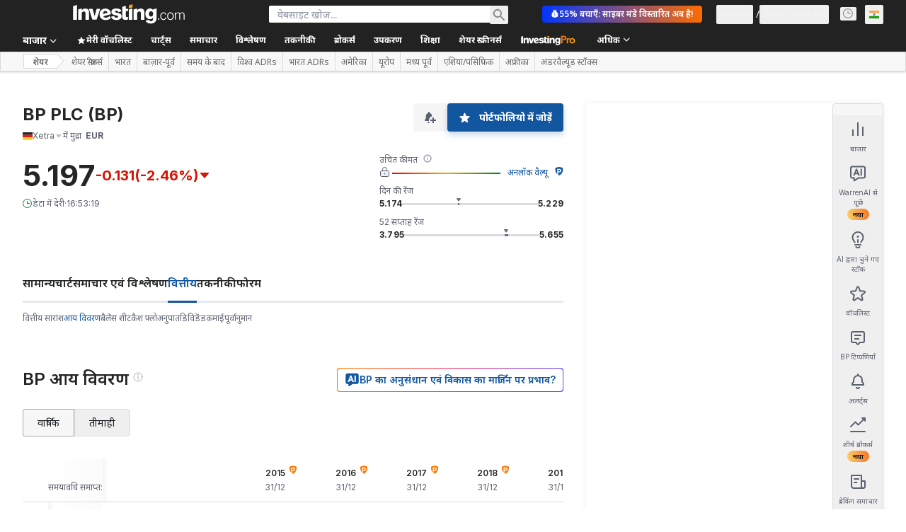

--- FILE ---
content_type: application/javascript;charset=UTF-8
request_url: https://appleid.cdn-apple.com/appleauth/static/jsapi/appleid/1/hi_IN/appleid.auth.js
body_size: 19953
content:
/**
 * Copyright (c) 2025 Apple Inc. All rights reserved.
 * 
 * # Sign In with Apple License
 * 
 * **IMPORTANT:** This Sign In with Apple software is supplied to you by Apple Inc. ("Apple") in consideration of your agreement to the following terms, and your use, reproduction, or installation of this Apple software constitutes acceptance of these terms. If you do not agree with these terms, please do not use, reproduce or install this Apple software.
 * 
 * This software is licensed to you only for use with Sign In with Apple that you are authorized or legally permitted to embed or display on your website.
 *
 * The Sign In with Apple software is only licensed and intended for the purposes set forth above and may not be used for other purposes or in other contexts without Apple's prior written permission. For the sake of clarity, you may not and agree not to or enable others to, modify or create derivative works of the Sign In with Apple software.
 *
 * You may only use the Sign In with Apple software if you are enrolled in the Apple Developer Program.
 * 
 * Neither the name, trademarks, service marks or logos of Apple Inc. may be used to endorse or promote products, services without specific prior written permission from Apple. Except as expressly stated in this notice, no other rights or licenses, express or implied, are granted by Apple herein.
 * 
 * The Sign In with Apple software software is provided by Apple on an "AS IS" basis. APPLE MAKES NO WARRANTIES, EXPRESS OR IMPLIED, INCLUDING WITHOUT LIMITATION THE IMPLIED WARRANTIES OF NON-INFRINGEMENT, MERCHANTABILITY AND FITNESS FOR A PARTICULAR PURPOSE, REGARDING THE SIGN IN WITH APPLE SOFTWARE OR ITS USE AND OPERATION ALONE OR IN COMBINATION WITH YOUR PRODUCTS, SYSTEMS, OR SERVICES.  APPLE DOES NOT WARRANT THAT THE SIGN IN WITH APPLE SOFTWARE WILL MEET YOUR REQUIREMENTS, THAT THE OPERATION OF THE SIGN IN WITH APPLE SOFTWARE WILL BE UNINTERRUPTED OR ERROR-FREE, THAT DEFECTS IN THE SIGN IN WITH APPLE SOFTWARE WILL BE CORRECTED, OR THAT THE SIGN IN WITH APPLE SOFTWARE WILL BE COMPATIBLE WITH FUTURE APPLE PRODUCTS, SOFTWARE OR SERVICES. NO ORAL OR WRITTEN INFORMATION OR ADVICE GIVEN BY APPLE OR AN APPLE AUTHORIZED REPRESENTATIVE WILL CREATE A WARRANTY.
 * 
 * IN NO EVENT SHALL APPLE BE LIABLE FOR ANY DIRECT, SPECIAL, INDIRECT, INCIDENTAL OR CONSEQUENTIAL DAMAGES (INCLUDING, BUT NOT LIMITED TO, PROCUREMENT OF SUBSTITUTE GOODS OR SERVICES; LOSS OF USE, DATA, OR PROFITS; OR BUSINESS INTERRUPTION) RELATING TO OR ARISING IN ANY WAY OUT OF THE USE, REPRODUCTION, OR INSTALLATION, OF THE SIGN IN WITH APPLE SOFTWARE BY YOU OR OTHERS, HOWEVER CAUSED AND WHETHER UNDER THEORY OF CONTRACT, TORT (INCLUDING NEGLIGENCE), STRICT LIABILITY OR OTHERWISE, EVEN IF APPLE HAS BEEN ADVISED OF THE POSSIBILITY OF SUCH DAMAGE. SOME JURISDICTIONS DO NOT ALLOW THE LIMITATION OF LIABILITY FOR PERSONAL INJURY, OR OF INCIDENTAL OR CONSEQUENTIAL DAMAGES, SO THIS LIMITATION MAY NOT APPLY TO YOU. In no event shall Apple's total liability to you for all damages (other than as may be required by applicable law in cases involving personal injury) exceed the amount of fifty dollars ($50.00). The foregoing limitations will apply even if the above stated remedy fails of its essential purpose.
 * 
 * **ACKNOWLEDGEMENTS:**
 * https://appleid.cdn-apple.com/appleauth/static/jsapi/appleid/1/acknowledgements.txt
 * 
 * v1.5.6
 */

!function(A,e){"object"==typeof exports&&"undefined"!=typeof module?e(exports):"function"==typeof define&&define.amd?define(["exports"],e):e((A=A||self).AppleID={})}(this,function(A){"use strict";function e(A,e,t){return e in A?Object.defineProperty(A,e,{value:t,enumerable:!0,configurable:!0,writable:!0}):A[e]=t,A}var t,i=function(A){return"[object Array]"===Object.prototype.toString.call(A)},n=function(A,e){var t="string"==typeof A?document.getElementById(A):A;if(null!==t)return t.innerHTML=e,t},o=function(A,e){var t=arguments.length>2&&void 0!==arguments[2]?arguments[2]:"";("string"==typeof e||i(e))&&(t=e,e={}),t||(t="");var n="";for(var o in e)void 0!==e[o]&&e.hasOwnProperty(o)&&(n+=" "+o+'="'+e[o]+'"');return i(t)&&(t=t.join("")),"<"+A+n+">"+t+"</"+A+">"},r=function(A){var e="";for(var t in A)A[t]&&A.hasOwnProperty(t)&&(e+=" "+t+": "+A[t]+";");return e},a=function(A){return"number"!=typeof A||isNaN(A)?"100%":Math.floor(A)+"px"},c=function(A){var e=A.color,t=A.borderRadius,i=void 0===t?15:t,n=A.border,c=void 0!==n&&n,d=A.width,h=void 0===d?"100%":d,s=A.height,g=void 0===s?"100%":s,f=A.isSquare,u=void 0!==f&&f;return o("svg",{xmlns:"http://www.w3.org/2000/svg",style:r({overflow:"visible"}),width:a(h),height:a(g),viewBox:u?"0 0 50 50":void 0,preserveAspectRatio:u?"xMidYMin meet":void 0},o("rect",{width:a(h),height:a(g),ry:"".concat(i,"%"),fill:l(e),stroke:c?"black":void 0,"stroke-width":c?"1":void 0,"stroke-linecap":c?"round":void 0}))},d=function(A){return"black"===A?"#fff":"#000"},l=function(A){return"black"===A?"#000":"#fff"},h={"sign-in":{text:"Apple से साइन इन करें",centerAlignBoundingBox:{x:0,y:-13,width:118.828125,height:17},leftAlignBoundingBox:{x:0,y:-14,width:113.703125,height:19},fontFamily:"applied-button-font-8,applied-button-font-0",rtl:!1,letterSpacing:"0em"},continue:{text:"Apple से जारी रखें",centerAlignBoundingBox:{x:0,y:-13,width:99.25,height:17},leftAlignBoundingBox:{x:0,y:-14,width:92.484375,height:19},fontFamily:"applied-button-font-8,applied-button-font-0",rtl:!1,letterSpacing:"0em"},"sign-up":{text:"Apple से साइन अप करें",centerAlignBoundingBox:{x:0,y:-13,width:121.78125,height:17},leftAlignBoundingBox:{x:0,y:-14,width:116.890625,height:19},fontFamily:"applied-button-font-8,applied-button-font-0",rtl:!1,letterSpacing:"0em"}},s=function(A){return h},g=function(A){var e=A.color,t=void 0===e?"black":e,i=A.type,n=void 0===i?"sign-in":i,l=A.border,h=void 0!==l&&l,g=A.width,f=A.height,u=A.borderRadius,p=(A.locale,s()[n]),w=function(A){var e=arguments.length>1&&void 0!==arguments[1]?arguments[1]:"black",t=s()[A],i=t.text,n=t.rtl,o=t.fontFamily,r=t.centerAlignBoundingBox,a=r.width,c=r.height,l=r.y,h=r.x;return'\n  <svg xmlns="http://www.w3.org/2000/svg" style="pointer-events: none; overflow: visible;" width="100%" height="100%">\n    <g>\n      <svg xmlns="http://www.w3.org/2000/svg" style="overflow: visible;" width="100%" height="50%" y="25%" viewBox="'.concat(h," ").concat(l," ").concat(a," ").concat(c,'" fill="').concat(d(e),'">\n        <defs>\n          <style>\n            ').concat('\n  @font-face {\n    font-family: "applied-button-font-8";\n    src: url([data-uri]) format("woff")\n  }\n\n  @font-face {\n    font-family: "applied-button-font-0";\n    src: url([data-uri]) format("woff")\n  }','\n          </style>\n        </defs>\n        <text font-size="12px" ').concat("0em"!==t.letterSpacing?'textLength="'.concat(a,'"'):"",' font-family="').concat(o,'" direction="').concat(n?"rtl":"ltr",'"> ').concat(i,"</text>\n      </svg>\n    </g>\n  </svg>\n  ")}(n,t),v=r({"font-synthesis":"none","-moz-font-feature-settings":"kern","-webkit-font-smoothing":"antialiased","-moz-osx-font-smoothing":"grayscale",width:a(g),height:a(f),"min-width":"130px","max-width":"375px","min-height":"30px","max-height":"64px",position:"relative","letter-spacing":"initial"});return o("div",{style:v,role:"button",tabindex:"0","aria-label":p.text},"\n    ".concat(o("div",{style:r({"padding-right":"8%","padding-left":"8%",position:"absolute","box-sizing":"border-box",width:"100%",height:"100%"})},w),"\n    ").concat(o("div",{style:r({padding:h?"1px":void 0,width:"100%",height:"100%","box-sizing":"border-box"})},c({color:t,borderRadius:u,border:h})),"\n    "))},f=[],u=[],p=function(A,e){var t=f.indexOf(A);if(t>=0){var i=u[t];if(i)return i[e]}},w=function(A,e,t){var i=f.indexOf(A);if(i<0){var n={};n[e]=t,f.push(A),u.push(n)}else u[i]||(u[i]={}),u[i][e]=t},v=[],C=!1,x=function(A){if(null===A)return null;var e=A.getBoundingClientRect();return{width:e.width,height:e.height}},b=function(A){return A.contentBoxSize?{width:A.contentBoxSize.inlineSize,height:A.contentBoxSize.blockSize}:{width:A.contentRect.width,height:A.contentRect.height}},m=function(A){var e,t,i=p(A,"lastScheduleResizeCheckSize"),n=i||x(A),o=p(A,"lastKnownSize");o&&(t=n,(e=o).width===t.width&&e.height===t.height)||(p(A,"resizeCallback")(n),w(A,"lastKnownSize",n));w(A,"resizeCheckIsScheduled",!1)},Y=function(A,e){w(A,"lastScheduleResizeCheckSize",e),p(A,"resizeCheckIsScheduled")||(w(A,"resizeCheckIsScheduled",!0),"function"==typeof requestAnimationFrame?window.requestAnimationFrame(function(){m(A)}):setTimeout(function(){m(A)},1e3/60))},B=function(A,e){w(A,"resizeCallback",e),p(A,"isObserved")||(w(A,"isObserved",!0),"undefined"!=typeof ResizeObserver?(t||(t=new ResizeObserver(function(A){var e=!0,t=!1,i=void 0;try{for(var n,o=A[Symbol.iterator]();!(e=(n=o.next()).done);e=!0){var r=n.value;Y(r.target,b(r))}}catch(A){t=!0,i=A}finally{try{e||null==o.return||o.return()}finally{if(t)throw i}}})),t.observe(A)):C||(window.addEventListener("resize",function(){v.forEach(function(A){return Y(A)})}),"undefined"!=typeof MutationObserver&&new MutationObserver(function(){v.forEach(function(A){return Y(A)})}).observe(document,{attributes:!0,childList:!0,characterData:!0,subtree:!0}),C=!0),v.push(A))},I={small:{height:44,width:24,logoWidth:12,path:"M12.2337427,16.9879688 C12.8896607,16.9879688 13.7118677,16.5445313 14.2014966,15.9532812 C14.6449341,15.4174609 14.968274,14.6691602 14.968274,13.9208594 C14.968274,13.8192383 14.9590357,13.7176172 14.9405591,13.6344727 C14.2107349,13.6621875 13.3330982,14.1241016 12.8065162,14.7430664 C12.3907935,15.2142188 12.012024,15.9532812 12.012024,16.7108203 C12.012024,16.8216797 12.0305005,16.9325391 12.0397388,16.9694922 C12.0859302,16.9787305 12.1598365,16.9879688 12.2337427,16.9879688 Z M9.92417241,28.1662891 C10.8202857,28.1662891 11.2175318,27.5658008 12.3353638,27.5658008 C13.4716724,27.5658008 13.721106,28.1478125 14.7188404,28.1478125 C15.6980982,28.1478125 16.3540162,27.2424609 16.972981,26.3555859 C17.6658521,25.339375 17.9522388,24.3416406 17.9707154,24.2954492 C17.9060474,24.2769727 16.0306763,23.5101953 16.0306763,21.3576758 C16.0306763,19.491543 17.5088013,18.6508594 17.5919459,18.5861914 C16.612688,17.1819727 15.1253248,17.1450195 14.7188404,17.1450195 C13.6194849,17.1450195 12.7233716,17.8101758 12.1598365,17.8101758 C11.5501099,17.8101758 10.7463794,17.1819727 9.79483648,17.1819727 C7.98413335,17.1819727 6.14571538,18.6785742 6.14571538,21.5054883 C6.14571538,23.2607617 6.8293482,25.1176563 7.67003179,26.3186328 C8.39061773,27.3348438 9.01882085,28.1662891 9.92417241,28.1662891 Z"},medium:{height:44,width:31,logoWidth:17,path:"M15.7099491,14.8846154 C16.5675461,14.8846154 17.642562,14.3048315 18.28274,13.5317864 C18.8625238,12.8312142 19.2852829,11.852829 19.2852829,10.8744437 C19.2852829,10.7415766 19.2732041,10.6087095 19.2490464,10.5 C18.2948188,10.5362365 17.1473299,11.140178 16.4588366,11.9494596 C15.9152893,12.56548 15.4200572,13.5317864 15.4200572,14.5222505 C15.4200572,14.6671964 15.4442149,14.8121424 15.4562937,14.8604577 C15.5166879,14.8725366 15.6133185,14.8846154 15.7099491,14.8846154 Z M12.6902416,29.5 C13.8618881,29.5 14.3812778,28.714876 15.8428163,28.714876 C17.3285124,28.714876 17.6546408,29.4758423 18.9591545,29.4758423 C20.2395105,29.4758423 21.0971074,28.292117 21.9063891,27.1325493 C22.8123013,25.8038779 23.1867451,24.4993643 23.2109027,24.4389701 C23.1263509,24.4148125 20.6743484,23.4122695 20.6743484,20.5979021 C20.6743484,18.1579784 22.6069612,17.0588048 22.7156707,16.974253 C21.4353147,15.1382708 19.490623,15.0899555 18.9591545,15.0899555 C17.5217737,15.0899555 16.3501271,15.9596313 15.6133185,15.9596313 C14.8161157,15.9596313 13.7652575,15.1382708 12.521138,15.1382708 C10.1536872,15.1382708 7.75,17.0950413 7.75,20.7911634 C7.75,23.0861411 8.64383344,25.513986 9.74300699,27.0842339 C10.6851558,28.4129053 11.5065162,29.5 12.6902416,29.5 Z"},large:{height:44,width:39,logoWidth:21,path:"M19.8196726,13.1384615 C20.902953,13.1384615 22.2608678,12.406103 23.0695137,11.4296249 C23.8018722,10.5446917 24.3358837,9.30883662 24.3358837,8.07298156 C24.3358837,7.9051494 24.3206262,7.73731723 24.2901113,7.6 C23.0847711,7.64577241 21.6353115,8.4086459 20.7656357,9.43089638 C20.0790496,10.2090273 19.4534933,11.4296249 19.4534933,12.6807374 C19.4534933,12.8638271 19.4840083,13.0469167 19.4992657,13.1079466 C19.5755531,13.1232041 19.6976128,13.1384615 19.8196726,13.1384615 Z M16.0053051,31.6 C17.4852797,31.6 18.1413509,30.6082645 19.9875048,30.6082645 C21.8641736,30.6082645 22.2761252,31.5694851 23.923932,31.5694851 C25.5412238,31.5694851 26.6245041,30.074253 27.6467546,28.6095359 C28.7910648,26.9312142 29.2640464,25.2834075 29.2945613,25.2071202 C29.1877591,25.1766052 26.0904927,23.9102352 26.0904927,20.3552448 C26.0904927,17.2732359 28.5316879,15.8848061 28.6690051,15.7780038 C27.0517133,13.4588684 24.5952606,13.3978385 23.923932,13.3978385 C22.1082931,13.3978385 20.6283185,14.4963764 19.6976128,14.4963764 C18.6906198,14.4963764 17.36322,13.4588684 15.7917006,13.4588684 C12.8012365,13.4588684 9.765,15.9305785 9.765,20.5993643 C9.765,23.4982835 10.8940528,26.565035 12.2824825,28.548506 C13.4725652,30.2268277 14.5100731,31.6 16.0053051,31.6 Z"}},z=function(A,e,t,i){var n=I[A],r=(n.width-n.logoWidth)/2;return o("svg",{xmlns:"http://www.w3.org/2000/svg",height:a(i),width:a(t),viewBox:"".concat(r," 0 ").concat(n.logoWidth," ").concat(n.height)},o("g",{stroke:"none","stroke-width":"1",fill:"none","fill-rule":"evenodd"},o("path",{fill:d(e),"fill-rule":"nonzero",d:n.path})))},S=function(A){var e=arguments.length>1&&void 0!==arguments[1]?arguments[1]:"black",t=arguments.length>3?arguments[3]:void 0,i=arguments.length>4?arguments[4]:void 0,n=s()[A],c=n.text,l=n.rtl,h=n.fontFamily,g=n.leftAlignBoundingBox,f=g.width,u=g.x;return o("svg",{xmlns:"http://www.w3.org/2000/svg",style:r({overflow:"visible"}),width:a(t),height:a(i),preserveAspectRatio:l?"xMaxYMid meet":"xMinYMid meet",viewBox:"".concat(u," ").concat(-30*.655," ").concat(f," ").concat(30),fill:"".concat(d(e))},[o("defs",o("style",'\n  @font-face {\n    font-family: "applied-button-font-8";\n    src: url([data-uri]) format("woff")\n  }\n\n  @font-face {\n    font-family: "applied-button-font-0";\n    src: url([data-uri]) format("woff")\n  }')),o("text",{"font-size":"13px",textLength:"0em"!==n.letterSpacing?f:void 0,"font-family":h,direction:l?"rtl":"ltr"},c)])},U=function(A){return"number"==typeof A&&!isNaN(A)},M=function(A,e){return e?"left"===A?"right":"left":A},y=function(A){var e=A.width,t=A.height,i=A.logoSize,n=A.labelPosition,o=A.logoPosition;(e=Math.floor(e))>375?e=375:e<130&&(e=130),(t=Math.floor(t))>64?t=64:t<30&&(t=30),n=Math.floor(n),o=Math.floor(o);var r,a,c=(a=t/(r=I[i]).height,Math.floor(r.logoWidth*a)),d=Math.floor(.5*c),l=Math.floor(.7*c),h=d+c+l,s=Math.floor(e/2);n>s?n=s:n<h&&(n=h);var g=n-l-c;o>g?o=g:o<d&&(o=d);var f=o,u=Math.floor(.08*e),p=n-f-c;return{width:e,height:t,leftMargin:f,logoWidth:c,middleMargin:p,labelWidth:e-f-u-p-c,rightMargin:u,contentWidth:e-u-f}},G=function(){var A=arguments.length>0&&void 0!==arguments[0]?arguments[0]:{},t=A.id,i=void 0===t?"appleid-button":t,d=A.color,l=void 0===d?"black":d,h=A.type,g=void 0===h?"sign-in":h,f=A.border,u=void 0!==f&&f,p=A.width,w=void 0===p?"100%":p,v=A.height,C=void 0===v?"100%":v,b=A.borderRadius,m=void 0===b?15:b,Y=A.labelPosition,I=void 0===Y?0:Y,G=A.logoPosition,D=void 0===G?0:G,E=A.logoSize,W=void 0===E?"small":E,R=A.locale,P=void 0===R?"":R,Q=document.getElementById(i),V="100%"===w,H="100%"===C;if(V||H){var T=x(Q);w=V?T.width:w,C=H?T.height:C,B(Q,function(A){!function(A,e){var t=e.width,i=e.height,n=e.logoPosition,o=e.labelPosition,r=e.logoSize,c=(e.locale,e.type),d=s()[c].rtl,l=A.firstChild.childNodes,h=l[0],g=l[1],f=y({width:t,height:i,logoSize:r,labelPosition:o,logoPosition:n});h.style.width=a(f.contentWidth),h.style.height=a(f.height),h.style["padding-".concat(M("right",d))]=a(f.rightMargin),h.style["padding-".concat(M("left",d))]=a(f.leftMargin);var u=h.childNodes,p=u[0],w=u[1],v=u[2];p.setAttribute("width",a(f.logoWidth)),p.setAttribute("height",a(f.height)),w.style.width=a(f.middleMargin),w.style.height=a(f.height),v.setAttribute("width",a(f.labelWidth)),v.setAttribute("height",a(f.height)),g.setAttribute("width",a(f.width)),g.setAttribute("height",a(f.height)),g.firstChild.setAttribute("width",a(f.width)),g.firstChild.setAttribute("height",a(f.height))}(Q,{width:V?A.width:w,height:H?A.height:C,logoPosition:D,labelPosition:I,logoSize:W,locale:P,type:g})})}var k=function(A){var t,i=A.color,n=A.type,d=A.border,l=A.width,h=A.height,g=A.borderRadius,f=A.labelPosition,u=A.logoPosition,p=A.logoSize,w=A.locale;if(!U(l)||!U(h))throw new Error("width and height have to be numbers");if(!U(f)||!U(u))throw new Error("labelPosition and logoPosition have to be numbers");var v=s()[n],C=v.rtl,x=y({width:l,height:h,logoSize:p,labelPosition:f,logoPosition:u}),b=[z(p,i,x.logoWidth,x.height),o("span",{style:r({display:"inline-block",width:a(x.middleMargin),height:a(x.height)})}),S(n,i,w,x.labelWidth,h)];return C&&b.reverse(),o("div",{style:r({"font-synthesis":"none","-moz-font-feature-settings":"kern","-webkit-font-smoothing":"antialiased","-moz-osx-font-smoothing":"grayscale",position:"relative","letter-spacing":"initial"}),role:"button",tabindex:"0","aria-label":v.text},[o("div",{style:r((t={position:"absolute","box-sizing":"content-box","-webkit-box-sizing":"content-box","-moz-box-sizing":"content-box",width:a(x.contentWidth),height:a(h)},e(t,"padding-".concat(M("right",C)),a(x.rightMargin)),e(t,"padding-".concat(M("left",C)),a(x.leftMargin)),t))},b),c({color:i,borderRadius:g,border:d,width:x.width,height:x.height})])}({color:l,type:g,border:u,width:w,height:C,borderRadius:m,labelPosition:I,logoPosition:D,logoSize:W,locale:P});n(Q,k)},D=function(A){var e=A.color,t=void 0===e?"black":e,i=A.size,n=A.border,l=void 0!==n&&n,h=A.borderRadius,g=(A.locale,s()["sign-in"]),f=function(A){return'\n  <svg xmlns="http://www.w3.org/2000/svg" style="overflow:visible" width="100%" height="100%" viewBox="6 6 44 44">\n      <g fill="none" fill-rule="evenodd">\n          <path fill="'.concat(d(A),'" fill-rule="nonzero" d="M28.2226562,20.3846154 C29.0546875,20.3846154 30.0976562,19.8048315 30.71875,19.0317864 C31.28125,18.3312142 31.6914062,17.352829 31.6914062,16.3744437 C31.6914062,16.2415766 31.6796875,16.1087095 31.65625,16 C30.7304687,16.0362365 29.6171875,16.640178 28.9492187,17.4494596 C28.421875,18.06548 27.9414062,19.0317864 27.9414062,20.0222505 C27.9414062,20.1671964 27.9648438,20.3121424 27.9765625,20.3604577 C28.0351562,20.3725366 28.1289062,20.3846154 28.2226562,20.3846154 Z M25.2929688,35 C26.4296875,35 26.9335938,34.214876 28.3515625,34.214876 C29.7929688,34.214876 30.109375,34.9758423 31.375,34.9758423 C32.6171875,34.9758423 33.4492188,33.792117 34.234375,32.6325493 C35.1132812,31.3038779 35.4765625,29.9993643 35.5,29.9389701 C35.4179688,29.9148125 33.0390625,28.9122695 33.0390625,26.0979021 C33.0390625,23.6579784 34.9140625,22.5588048 35.0195312,22.474253 C33.7773438,20.6382708 31.890625,20.5899555 31.375,20.5899555 C29.9804688,20.5899555 28.84375,21.4596313 28.1289062,21.4596313 C27.3554688,21.4596313 26.3359375,20.6382708 25.1289062,20.6382708 C22.8320312,20.6382708 20.5,22.5950413 20.5,26.2911634 C20.5,28.5861411 21.3671875,31.013986 22.4335938,32.5842339 C23.3476562,33.9129053 24.1445312,35 25.2929688,35 Z"></path>\n      </g>\n  </svg>')}(t),u=r({"font-synthesis":"none","-moz-font-feature-settings":"kern","-webkit-font-smoothing":"antialiased","-moz-osx-font-smoothing":"grayscale",width:a(i),height:a(i),"min-width":"30px","max-width":"64px","min-height":"30px","max-height":"64px",position:"relative"});return o("div",{style:u,role:"button",tabindex:"0","aria-label":g.text},"\n    ".concat(o("div",{style:r({position:"absolute","box-sizing":"border-box",width:"100%",height:"100%"})},f),"\n    ").concat(o("div",{style:r({padding:l?"1px":void 0,width:"100%",height:"100%","box-sizing":"border-box"})},c({color:t,borderRadius:h,border:l,isSquare:!0})),"\n    "))},E=["0","0"],W=function(){for(var A={},e=0;e<arguments.length;e+=1)for(var t=e<0||arguments.length<=e?void 0:arguments[e],i=Object.keys(t),n=0;n<i.length;n+=1){var o=i[n];A[o]=t[o]}return A},R={isInit:!1},P={baseURI:"https://appleid.apple.com",path:"/auth/authorize",originURI:"",env:"prod",usePopup:!1,responseType:"code id_token",responseMode:"form_post",client:{clientId:"",scope:"",redirectURI:"",state:"",nonce:""}},Q="user_trigger_new_signin_flow",V="popup_closed_by_user",H="popup_blocked_by_browser",T="AppleIDSigInLoaded",k="AppleIDSignInOnSuccess",Z="AppleIDSignInOnFailure",F=function(A){var e="".concat(A.baseURI).concat(A.path,"?client_id=")+encodeURIComponent(A.client.clientId)+"&redirect_uri="+encodeURIComponent(A.client.redirectURI)+"&response_type="+encodeURIComponent(A.responseType);return["state","scope","nonce"].forEach(function(t){A.client[t]&&(e="".concat(e,"&").concat(t,"=").concat(encodeURIComponent(A.client[t])))}),A.client.codeChallenge&&(e+="&code_challenge=".concat(encodeURIComponent(A.client.codeChallenge))),A.client.codeChallengeMethod&&(e+="&code_challenge_method=".concat(encodeURIComponent(A.client.codeChallengeMethod))),e=(e=(e=A.usePopup?e+"&response_mode="+encodeURIComponent("web_message"):e+"&response_mode="+encodeURIComponent(A.responseMode))+"&frame_id="+"xxxxxxxx-xxxx-4xxx-yxxx-xxxxxxxxxxxx".replace(/[xy]/g,function(A){var e=16*Math.random()|0;return("x"==A?e:3&e|8).toString(16)}))+"&m="+E[0]+E[1],e+="&v=1.5.6"},K={},X={},J={},O=function(A){K[A]&&(K[A]=null),L(A,"closed"),J[A]&&(clearInterval(J[A]),J[A]=null)},j=function(A){return X[A]||(X[A]=[]),X[A]},L=function(A,e){j(A).forEach(function(A){return A(e)})},N=function(A,e){var t=window.innerWidth?window.innerWidth:document.documentElement.clientWidth?document.documentElement.clientWidth:screen.width,i=window.innerHeight?window.innerHeight:document.documentElement.clientHeight?document.documentElement.clientHeight:screen.height;return{left:t/2-A/2+window.screenLeft,top:i/2-e/2+window.screenTop}},q=N(700,700).left,_=N(700,700).top,$={strWindowFeatures:"width=".concat(700,",height=").concat(700,",left=").concat(q,",top=").concat(_,",resizable=no,location=no,menubar=no"),windowName:"AppleAuthentication"},AA=function(){var A;K[A=$.windowName]&&("function"==typeof K[A].close&&K[A].close(),O(A))},eA=function(A){return AA(),e=A,t=$.windowName,i=$.strWindowFeatures,(n=window.open(e,"_blank",i))&&(K[t]=n,J[t]=setInterval(function(){n.closed&&O(t)},300)),n;var e,t,i,n},tA=function(A){return function(A,e){j(A).push(e)}($.windowName,A)},iA=[],nA=[],oA=function(A){var e=iA.indexOf(A);iA.splice(e,1),nA.splice(e,1)},rA=function(A){var e=iA.indexOf(A);return nA[e]},aA=function(A){return-1!==iA.indexOf(A)},cA=function(){var A,e,t;return function(A,e){iA.push(A),nA.push(e)}(A=new Promise(function(A,i){t=A,e=i}),{reject:e,resolve:t}),A},dA={},lA=P.baseURI;window.addEventListener("message",function(A){try{if(A.origin!==lA)return;var e=JSON.parse(A.data);e.method in dA&&dA[e.method](e.data)}catch(A){}},!1);var hA=function(A){"dev"===A.env&&(lA=A.baseURI)},sA=function(A,e){dA[A]=e},gA=function(A,e){document.dispatchEvent(function(A,e){return new CustomEvent(A,{detail:e})}(A,e))},fA=null,uA=!0,pA=!1,wA=function(){return aA(fA)},vA=function(A){gA(k,A),wA()&&uA&&function(A,e){aA(A)&&(rA(A).resolve(e),oA(A))}(fA,A)},CA=function(A){var e,t;gA(Z,A),wA()&&uA&&(t=A,aA(e=fA)&&(rA(e).reject(t),oA(e)))};tA(function(A){"closed"===A&&pA&&(CA({error:V}),pA=!1)}),sA("oauthDone",function(A){!function(A){"error"in A?CA(A):vA(A),pA=!1,AA()}(A)});var xA,bA,mA=function(A){var e=!(arguments.length>1&&void 0!==arguments[1])||arguments[1];wA()&&CA({error:Q}),uA=e,"2"!==E[1]&&(E[1]="1");var t=F(A);E[1]="0";var i,n,o=!!window.Promise;if(A.usePopup){if(e&&!o)throw new Error("Promise is required to use popup, please use polyfill.");if(eA(t)){if(pA=!0,e)return n=cA(),fA=n}else if(gA(Z,{error:H}),e)return Promise.reject({error:H})}else i=t,window.location.assign(i)},YA=function(A){var e=arguments.length>1&&void 0!==arguments[1]?arguments[1]:P;["scope","state","nonce","usePopup","codeChallenge","codeChallengeMethod"].forEach(function(t){if(A[t])if("usePopup"===t){if("boolean"!=typeof A[t])throw new Error('The "'+t+'" should be boolean.');e[t]=A[t]}else{if("string"!=typeof A[t])throw new Error('The "'+t+'" should be a string.');e.client[t]=A[t]}})},BA=function(){var A,e,t=arguments.length>0&&void 0!==arguments[0]?arguments[0]:null,i=!(arguments.length>1&&void 0!==arguments[1])||arguments[1],n=P;if(!R.isInit)throw new Error('The "init" function must be called first.');if(t){if(!(t instanceof Object)||Array.isArray(t))throw new Error('The "signinConfig" must be "object".');A=t,(e=Object.create(P)).client=Object.create(P.client),A.scope&&"string"==typeof A.scope&&(e.client.scope=A.scope),A.redirectURI&&"string"==typeof A.redirectURI&&(e.client.redirectURI=A.redirectURI),YA(t,n=e)}return mA(n,i)},IA=function(A){if(!A.clientId||"string"!=typeof A.clientId)throw new Error('The "clientId" should be a string.');if(P.client.clientId=A.clientId,!A.redirectURI||"string"!=typeof A.redirectURI)throw new Error('The "redirectURI" should be a string.');P.client.redirectURI=A.redirectURI,YA(A),yA(),R.isInit=!0},zA=function(){E[1]="2",BA(null,!1)},SA=function(){zA()},UA=function(A){32===A.keyCode?A.preventDefault():13===A.keyCode&&(A.preventDefault(),zA())},MA=function(A){32===A.keyCode&&(A.preventDefault(),zA())},yA=function(){var A,e,t=arguments.length>0&&void 0!==arguments[0]?arguments[0]:{},i=(A=t.id,document.getElementById(A||"appleid-signin"));if(i){(e=i)&&e.firstChild&&e.removeChild(e.firstChild);var o=function(A){var e,t,i,n,o,r=A.dataset,a="center-align",c="black",d=!0,l="sign-in",h="small",s=15;return null!=r&&(r.locale&&(a=r.locale),r.mode&&(a=r.mode),r.color&&(c=r.color),r.border&&(d="false"!==r.border),r.type&&(l=r.type),r.logoSize&&(h=r.logoSize),r.borderRadius&&!isNaN(parseInt(r.borderRadius,10))&&(s=parseInt(r.borderRadius,10)),"100%"===r.width?e=r.width:r.width&&!isNaN(parseInt(r.width,10))&&(e=parseInt(r.width,10)),"100%"===r.height?t=r.height:r.height&&!isNaN(parseInt(r.height,10))&&(t=parseInt(r.height,10)),"100%"===r.size?i=r.size:r.size&&!isNaN(parseInt(r.size,10))&&(i=parseInt(r.size,10)),r.logoPosition&&!isNaN(parseInt(r.logoPosition,10))&&(n=parseInt(r.logoPosition,10)),r.labelPosition&&!isNaN(parseInt(r.labelPosition,10))&&(o=parseInt(r.labelPosition,10))),"sign in"===l&&(l="sign-in"),{mode:a,locale:"",color:c,border:d,type:l,borderRadius:s,width:e,height:t,size:i,logoPosition:n,labelPosition:o,logoSize:h}}(i),r=W({id:"appleid-signin"},o,t);"center-align"===o.mode?function(){var A=arguments.length>0&&void 0!==arguments[0]?arguments[0]:{},e=A.id,t=void 0===e?"appleid-button":e,i=A.color,o=void 0===i?"black":i,r=A.type,a=void 0===r?"sign-in":r,c=A.border,d=void 0!==c&&c,l=A.width,h=void 0===l?"100%":l,s=A.height,f=void 0===s?"100%":s,u=A.borderRadius,p=void 0===u?15:u,w=A.locale,v=g({color:o,type:a,border:d,width:h,height:f,borderRadius:p,locale:void 0===w?"":w});n(t,v)}(r):"left-align"===o.mode?G(r):"logo-only"===o.mode&&function(){var A=arguments.length>0&&void 0!==arguments[0]?arguments[0]:{},e=A.id,t=void 0===e?"appleid-button":e,i=A.color,o=void 0===i?"black":i,r=A.size,a=void 0===r?"100%":r,c=A.border,d=void 0!==c&&c,l=A.borderRadius,h=void 0===l?15:l,s=A.locale,g=D({color:o,size:a,border:d,borderRadius:h,locale:void 0===s?"":s});n(t,g)}(r),i.addEventListener("click",SA),i.addEventListener("keydown",UA),i.addEventListener("keyup",MA)}};!function(A){A.ClientId="appleid-signin-client-id",A.Scope="appleid-signin-scope",A.RedirectURI="appleid-signin-redirect-uri",A.State="appleid-signin-state",A.Nonce="appleid-signin-nonce",A.UsePopup="appleid-signin-use-popup",A.CodeChallenge="appleid-signin-code-challenge",A.CodeChallengeMethod="appleid-signin-code-challenge-method",A.DEV_URI="appleid-signin-dev-uri",A.DEV_ENV="appleid-signin-dev-env",A.DEV_PATH="appleid-signin-dev-path"}(xA||(xA={}));var GA,DA=function(){if(!bA){bA={};for(var A=function(){var A={};return Object.keys(xA).forEach(function(e){return A[xA[e]]=!0}),A}(),e=document.getElementsByTagName("meta"),t="",i=0;i<e.length;i++)A[t=e[i].getAttribute("name")]&&(bA[t]=e[i].getAttribute("content"))}return bA},EA={},WA={init:function(A){"2"===E[0]?E[0]="3":E[0]="1",EA=W({},EA,A),IA(A)},signIn:function(){var A=arguments.length>0&&void 0!==arguments[0]?arguments[0]:null;return BA(A)},renderButton:yA},RA=function(){if(e=DA(),Object.keys(e).length>0){"1"===E[0]?E[0]="4":E[0]="2";var A=function(){var A={clientId:"",scope:"",redirectURI:"",state:"",nonce:""},e=DA();e[xA.ClientId]&&(A.clientId=e[xA.ClientId]),e[xA.Scope]&&(A.scope=e[xA.Scope]),e[xA.RedirectURI]&&(A.redirectURI=e[xA.RedirectURI]),e[xA.State]&&(A.state=e[xA.State]),e[xA.Nonce]&&(A.nonce=e[xA.Nonce]),e[xA.UsePopup]&&(A.usePopup="true"===e[xA.UsePopup]),e[xA.CodeChallenge]&&(A.codeChallenge=e[xA.CodeChallenge]),e[xA.CodeChallengeMethod]&&(A.codeChallengeMethod=e[xA.CodeChallengeMethod]);var t=e[xA.DEV_ENV],i=e[xA.DEV_PATH],n=e[xA.DEV_URI];return(t||i||n)&&(t&&(P.env=t),i&&(P.path=i),n&&(P.baseURI=n,hA(P))),A}();IA(W({},A,EA))}var e};"complete"===document.readyState||"loaded"===document.readyState||"interactive"===document.readyState?RA():document.addEventListener("DOMContentLoaded",function(){RA()}),GA=T,setTimeout(function(){return gA(GA)}),A.auth=WA,Object.defineProperty(A,"__esModule",{value:!0})});
